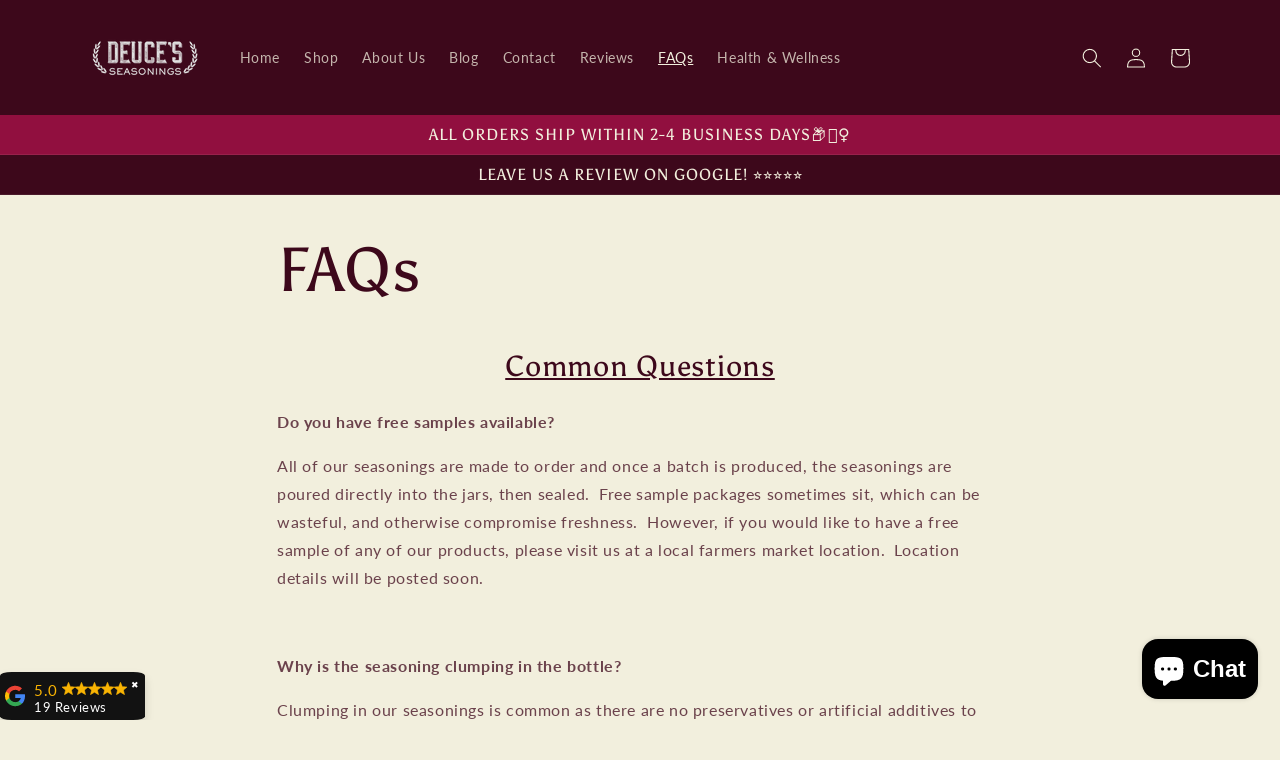

--- FILE ---
content_type: text/javascript
request_url: https://www.deucesseasonings.com/cdn/shop/t/25/assets/sealapps_email_config.js?v=136218383419054340931680373789
body_size: -516
content:
const apiBaseUrl="https://emailnoticeapi.sealapps.com/",isDebug=!1;
//# sourceMappingURL=/cdn/shop/t/25/assets/sealapps_email_config.js.map?v=136218383419054340931680373789
